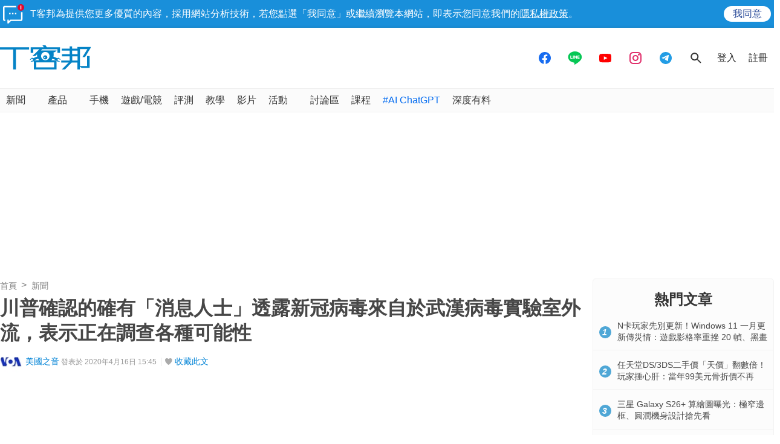

--- FILE ---
content_type: text/html; charset=utf-8
request_url: https://sync.aralego.com/idRequest?
body_size: 99
content:
{"uid":"7b82fd4b-dcf4-3372-b193-a991d20ee027"}

--- FILE ---
content_type: text/html; charset=utf-8
request_url: https://www.google.com/recaptcha/api2/aframe
body_size: 268
content:
<!DOCTYPE HTML><html><head><meta http-equiv="content-type" content="text/html; charset=UTF-8"></head><body><script nonce="6BSAvWp_QqJnri_CFjqrzA">/** Anti-fraud and anti-abuse applications only. See google.com/recaptcha */ try{var clients={'sodar':'https://pagead2.googlesyndication.com/pagead/sodar?'};window.addEventListener("message",function(a){try{if(a.source===window.parent){var b=JSON.parse(a.data);var c=clients[b['id']];if(c){var d=document.createElement('img');d.src=c+b['params']+'&rc='+(localStorage.getItem("rc::a")?sessionStorage.getItem("rc::b"):"");window.document.body.appendChild(d);sessionStorage.setItem("rc::e",parseInt(sessionStorage.getItem("rc::e")||0)+1);localStorage.setItem("rc::h",'1769530781119');}}}catch(b){}});window.parent.postMessage("_grecaptcha_ready", "*");}catch(b){}</script></body></html>

--- FILE ---
content_type: application/javascript; charset=utf-8
request_url: https://fundingchoicesmessages.google.com/f/AGSKWxX62wkC88w9k61GnF6FVINcyj0NUAs9zJc08MuAQjqnNe4wYCZMf1efufHM-5Ozt4JogjekxQlZdOc_3_TfoaYhoneAyq-30as0RqKMZNAJK0Jx9zPbpIsQjnmBbQCmICXWb7uxI4Ef3_wnlaC7FfW0fUzaqLMXCRSFPQkWEHjFIMUILLik-Qc3bIjh/_/jqads./valueclickbanner./adnotice./js.ng/pagepos=.initdoubleclickadselementcontent?
body_size: -1288
content:
window['5cff1dd7-43aa-4bfb-9b80-e5fd69a8acea'] = true;